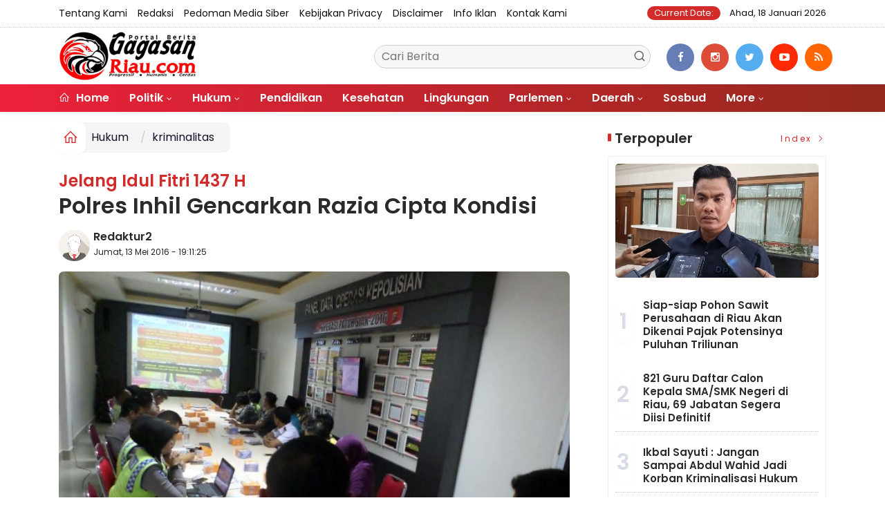

--- FILE ---
content_type: text/html; charset=UTF-8
request_url: https://gagasanriau.com/mobile/detailberita/34107/polres-inhil-gencarkan-razia-cipta-kondisi
body_size: -297
content:
<meta http-equiv='refresh' content='0; url=https://gagasanriau.com/news/detail/34107/polres-inhil-gencarkan-razia-cipta-kondisi'>

--- FILE ---
content_type: text/html; charset=UTF-8
request_url: https://gagasanriau.com/news/detail/34107/polres-inhil-gencarkan-razia-cipta-kondisi
body_size: 11405
content:
<!DOCTYPE html>
<!--[if IE 9 ]>
<html class="ie ie9" lang="en-US">
   <![endif]-->
<html lang="id">
<head>
<meta charset="UTF-8">
<meta http-equiv="X-UA-Compatible" content="IE=edge">
<meta name="viewport" content="width=device-width, initial-scale=1">
<link rel="icon" type="image/png" href="https://gagasanriau.com/ic/favicon-96x96.png" sizes="96x96" />
<link rel="icon" type="image/svg+xml" href="https://gagasanriau.com/ic/favicon.svg" />
<link rel="shortcut icon" href="https://gagasanriau.com/ic/favicon.ico" />
<link rel="apple-touch-icon" sizes="180x180" href="https://gagasanriau.com/ic/apple-touch-icon.png" />
<link rel="manifest" href="https://gagasanriau.com/ic/site.webmanifest" />
<meta name="msapplication-TileColor" content="#000">
<meta name="theme-color" content="#000">

<meta name="robots" content="index,follow" />
<meta name="googlebot-news" content="index,follow" />
<meta name="googlebot" content="index,follow" />
<meta name="language" content="id" />
<meta name="geo.country" content="id" />
<meta http-equiv="content-language" content="In-Id" />
<meta name="geo.placename" content="Indonesia" />
<title itemprop="name">Polres Inhil Gencarkan Razia Cipta Kondisi</title>
<meta name="description" content="GagasanRiau.com, TEMBILAHAN - Kepolisian Resor (Polres) Kabupaten Indragiri Hilir (Inhil) akan gencar melaksanakan razia cipta kondisi yang mengedepankan kegiatan penegakan hukum disertai kegiatan Preemtif dan Preventif secara selektif." itemprop="description">
<meta content="GagasanRiau.com, TEMBILAHAN - Kepolisian Resor (Polres) Kabupaten Indragiri Hilir (Inhil) akan gencar melaksanakan razia cipta kondisi yang mengedepankan kegiatan penegakan hukum disertai kegiatan Preemtif dan Preventif secara selektif." itemprop="headline" />
<meta content="https://gagasanriau.com/news/detail/34107/polres-inhil-gencarkan-razia-cipta-kondisi" itemprop="url" />
<meta name="keywords" content="Polres Inhil Gencarkan Razia Cipta Kondisi" itemprop="keywords">
<link rel="alternate" type="application/rss+xml" title="gagasanriau.com Rss" href="https://gagasanriau.com/sitemap.xml" />
<!-- Facebook -->
<meta property="fb:app_id" content="187960271237149" />
<meta property="article:author" content="https://www.facebook.com/gagasanriau" />
<meta property="article:publisher" content="https://www.facebook.com/gagasanriau" />
<meta property="og:type" content="article" />
<meta property="og:site_name" content="gagasanriau.com" />
 <meta property="og:url" content="https://gagasanriau.com/news/detail/34107/polres-inhil-gencarkan-razia-cipta-kondisi">
<meta property="og:title" content="Polres Inhil Gencarkan Razia Cipta Kondisi" />
<meta property="og:description" content="GagasanRiau.com, TEMBILAHAN - Kepolisian Resor (Polres) Kabupaten Indragiri Hilir (Inhil) akan gencar melaksanakan razia cipta kondisi yang mengedepankan kegiatan penegakan hukum disertai kegiatan Preemtif dan Preventif secara selektif." />
<meta name="thumbnailUrl" content="https://gagasanriau.com/assets/berita/original/38758771168-cipkon.jpg" itemprop="thumbnailUrl" />
<meta property="og:image" content="https://gagasanriau.com/assets/berita/original/38758771168-cipkon.jpg">
<meta property="og:image:type" content="image/jpeg" />
<meta property="og:image:width" content="650" />
<meta property="og:image:height" content="366" />

<!-- Twitter Card data -->
<meta name="twitter:card" content="summary_large_image">
<meta name="twitter:site" content="https://www.twitter.com/gagasanriau">
<meta name="twitter:creator" content="https://www.twitter.com/gagasanriau">
<meta name="twitter:title" content="Polres Inhil Gencarkan Razia Cipta Kondisi">
<meta name="twitter:description" content="GagasanRiau.com, TEMBILAHAN - Kepolisian Resor (Polres) Kabupaten Indragiri Hilir (Inhil) akan gencar melaksanakan razia cipta kondisi yang mengedepankan kegiatan penegakan hukum disertai kegiatan Preemtif dan Preventif secara selektif.">
<meta name="twitter:image" content="https://gagasanriau.com/assets/berita/original/38758771168-cipkon.jpg">
<meta name="twitter:image:alt" content="Polres Inhil Gencarkan Razia Cipta Kondisi">
<link rel="amphtml" href="https://gagasanriau.com/amp/34107/polres-inhil-gencarkan-razia-cipta-kondisi">
<link rel="canonical" href="https://gagasanriau.com/news/detail/34107/polres-inhil-gencarkan-razia-cipta-kondisi" />
<script type="application/ld+json">
                {
                    "@context": "https://schema.org",
                    "@type": "WebPage",
                    "headline": "Polres Inhil Gencarkan Razia Cipta Kondisi",
                    "url": "https://gagasanriau.com/news/detail/34107/polres-inhil-gencarkan-razia-cipta-kondisi",
                    "datePublished": "2016-05-13T19:11:25+07:00",
                    "image": "https://gagasanriau.com/assets/berita/original/38758771168-cipkon.jpg",
                    "thumbnailUrl" : "https://gagasanriau.com/assets/berita/original/38758771168-cipkon.jpg"
                }
</script>
<script type="application/ld+json">
{
  "@context": "http://schema.org",
  "@type": "NewsArticle",
  "mainEntityOfPage": {
    "@type": "WebPage",
    "@id": "https://gagasanriau.com/news/detail/34107/polres-inhil-gencarkan-razia-cipta-kondisi"
  },
  "headline": "Polres Inhil Gencarkan Razia Cipta Kondisi",
  "image": {
    "@type": "ImageObject",
    "url": "https://gagasanriau.com/assets/berita/original/38758771168-cipkon.jpg",
    "height": 800,
    "width": 800
  },
  "datePublished": "2016-05-13T19:11:25+07:00",
  "dateModified": "<2016-05-13T19:11:25+07:00",
  "author": {
    "@type": "Person",
    "name": "Redaktur2",
    "url": "https://gagasanriau.com/penulis/redaktur2"
  },
   "publisher": {
    "@type": "Organization",
    "name": "gagasanriau.com",
    "logo": {
      "@type": "ImageObject",
      "url": "https://gagasanriau.com/tema/img/logoampv2.png",
      "width": 300,
      "height": 32
    }
  },
  "description": "
	GagasanRiau.com, TEMBILAHAN - Kepolisian Resor (Polres) Kabupaten Indragiri Hilir (Inhil) akan gencar melaksanakan razia cipta kondisi yang mengedepankan "
}
</script>
<script type="application/ld+json">
                {
                    "@context": "https://schema.org",
                    "@type": "BreadcrumbList",
                    "itemListElement":
                    [
                        {
                            "@type": "ListItem",
                            "position": 1,
                            "item":
                            {
                                "@id": "https://gagasanriau.com/",
                                "name": "Home"
                            }
                        },
                        {
                            "@type": "ListItem",
                            "position": 2,
                            "item":
                            {
                                "@id": "https://gagasanriau.com/news/kanal/hukum",
                                "name": "Hukum"
                            }
                        }
                    ]
                }
</script>
<script type='text/javascript' src='https://platform-api.sharethis.com/js/sharethis.js#property=63198dbcabecf600135ed568&product=sop' async='async'></script>
  <!-- Stylesheets-->
   <link rel="stylesheet" href="https://gagasanriau.com/tema2023/css/bootstrap.css" type="text/css" media="all" />
   <link rel="stylesheet" href="https://gagasanriau.com/tema2023/css/stylev18.css" type="text/css" media="all" />
   <link rel="stylesheet" href="https://gagasanriau.com/tema2023/css/responsivev15.css" type="text/css" media="all" />
   <link rel="stylesheet" href="https://gagasanriau.com/tema2023/css/main.css" type="text/css" media="all" />
    
 


</head>

<body class="mobile_nav_class jl-has-sidebar">


  <div class="options_layout_wrapper jl_radius jl_none_box_styles jl_border_radiuss">
    <div class="options_layout_container full_layout_enable_front">
      <!-- Start header -->


      <header class="header-wraper jl_header_magazine_style two_header_top_style header_layout_style5_custom headcus5_custom">

  

        <div class="header_top_bar_wrapper ">
               <div class="container">
                  <div class="row">
                     <div class="col-md-12">
                        <div class="menu-primary-container navigation_wrapper">
                           <ul id="jl_top_menu" class="jl_main_menu">

<li><a href="https://gagasanriau.com/news/tentangkami">Tentang Kami</a></li>
<li><a href="https://gagasanriau.com/news/redaksi">Redaksi</a></li>
<li><a href="https://gagasanriau.com/news/pedomanmediasiber">Pedoman Media Siber</a></li>
<li><a href="https://gagasanriau.com/news/kebijakan">Kebijakan privacy</a></li>
<li><a href="https://gagasanriau.com/news/disclaimer">Disclaimer</a></li>
<li><a href="https://gagasanriau.com/news/infoiklan">Info Iklan</a></li>
<li><a href="https://gagasanriau.com/news/kontak">Kontak Kami</a></li>

                           </ul>
                        </div>
                        <div class="jl_top_bar_right"> <span class="jl_current_title">Current Date:</span> Ahad, 18 Januari 2026</div>
                     </div>
                  </div>
               </div>
            </div>
             
        <div class="header_main_wrapper header_style_cus5_opt">

          <div class="container jl_header_5container">
            <div class="row header-main-position">
              <div class="col-md-12 logo-position-top">
                <div class="logo_position_wrapper">
                  <div class="logo_position_table">
                    
                    <!-- begin logo -->
                    <a class="logo_link" href="https://gagasanriau.com/">
                      <img class="logo_black" src="https://gagasanriau.com/tema2023/img/logo.png" alt="Logo gagasanriau.com" />
                    </a>
                    <!-- end logo -->

                    <div class="social_icon_header personal_header_layout">
<div class="gmr-search">
                            <form class="gmr-searchform searchform" action="https://gagasanriau.com/news/pencarian" method="post">
                                <input type="text" name="q" id="s" placeholder="Cari Berita">
                                <button type="submit" class="gmr-search-submit"><svg xmlns="http://www.w3.org/2000/svg" xmlns:xlink="http://www.w3.org/1999/xlink" aria-hidden="true" role="img" width="1em" height="1em" preserveAspectRatio="xMidYMid meet" viewBox="0 0 24 24"><g fill="none" stroke="currentColor" stroke-width="2" stroke-linecap="round" stroke-linejoin="round"><circle cx="11" cy="11" r="8"></circle><path d="M21 21l-4.35-4.35"></path></g></svg></button>
                            </form>
                        </div>

</div>

                   

                     
                   
                    <div class="jl_header_link_subscribe">
                       
                      <div class="search_header_menu jl_menu_bottom hidden-lg">
                        <div class="menu_mobile_icons2 icon-bar">
                            <i></i>
                        </div>
                        
                      </div>
                      <div class="search_header_wrapper jl_menu_search search_form_menu_personal_click hidden-lg"><i class="fa fa-search"></i>
                      </div>
                      
                      <div class="menu_mobile_share_wrapper">
                              <ul class="social-icons-list-widget icons_about_widget_display">
 <li><a href="https://www.facebook.com/gagasanriau" class="facebook" target="_blank"><i class="fa fa-facebook"></i></a></li>
<li><a href="https://www.instagram.com/gagasanriau" class="google_plus" target="_blank"><i class="fa fa-instagram"></i></a></li>
<li><a class="twitter" href="https://www.twitter.com/gagasanriau" target="_blank"><i class="fa fa-twitter"></i></a></li>
<li><a class="youtube" href="https://www.youtube.com/channel/gagasanriau" target="_blank"><i class="fa fa-youtube-play"></i></a>
                      </li>
<li><a href="https://gagasanriau.com/rss" class="rss" target="_blank"><i class="fa fa-rss"></i></a>
                                       </li>
                                      
                                    </ul>
                           </div>

                    </div>
                  </div>
                </div>
              </div>
            </div>
          </div>
        </div>
        <!-- Start Main menu -->
        <div class="jl_blank_nav"></div>
        <div id="menu_wrapper" class="menu_wrapper  jl_menu_sticky jl_stick ">
          <div class="container">
            <div class="row">
              <div class="main_menu col-md-12">
                <!-- main menu -->
                <div class="menu-primary-container navigation_wrapper">
                  <ul id="mainmenu" class="jl_main_menu">
                              <li class="menu-item"> <a href="https://gagasanriau.com/"><i class="la la-home"></i> Home</a>
                                
                              </li>
                                                 <li class="menu-item menu-item-has-children">
                            <a href="https://gagasanriau.com/news/kanal/politik">Politik</a>
                       <ul class="sub-menu">
                                                     <li><a href="https://gagasanriau.com/news/sub/riau">riau</a></li>
                                                          <li><a href="https://gagasanriau.com/news/sub/pekanbaru">pekanbaru</a></li>
                                                      </ul>
                    </li>

                                 <li class="menu-item menu-item-has-children">
                            <a href="https://gagasanriau.com/news/kanal/hukum">Hukum</a>
                       <ul class="sub-menu">
                                                     <li><a href="https://gagasanriau.com/news/sub/korupsi">korupsi</a></li>
                                                          <li><a href="https://gagasanriau.com/news/sub/kriminalitas">kriminalitas</a></li>
                                                      </ul>
                    </li>

                         <li>
                        <a href="https://gagasanriau.com/news/kanal/pendidikan">Pendidikan</a>
                    </li>
                         <li>
                        <a href="https://gagasanriau.com/news/kanal/kesehatan">Kesehatan</a>
                    </li>
                         <li>
                        <a href="https://gagasanriau.com/news/kanal/lingkungan">Lingkungan</a>
                    </li>
                                 <li class="menu-item menu-item-has-children">
                            <a href="https://gagasanriau.com/news/kanal/Parlemen">Parlemen</a>
                       <ul class="sub-menu">
                                                     <li><a href="https://gagasanriau.com/news/sub/riau">Riau</a></li>
                                                          <li><a href="https://gagasanriau.com/news/sub/riau">Riau</a></li>
                                                          <li><a href="https://gagasanriau.com/news/sub/dprdrohul">Rohul</a></li>
                                                          <li><a href="https://gagasanriau.com/news/sub/dprdrohil">Rohil</a></li>
                                                          <li><a href="https://gagasanriau.com/news/sub/dprdkepulauanmeranti">Kepulauan Meranti</a></li>
                                                          <li><a href="https://gagasanriau.com/news/sub/dprddumai">Dumai</a></li>
                                                          <li><a href="https://gagasanriau.com/news/sub/dprdbengkalis">Bengkalis</a></li>
                                                          <li><a href="https://gagasanriau.com/news/sub/dprdsiak">Siak</a></li>
                                                          <li><a href="https://gagasanriau.com/news/sub/dprdkuansing">Kuansing</a></li>
                                                          <li><a href="https://gagasanriau.com/news/sub/dprdinhil">Inhil</a></li>
                                                          <li><a href="https://gagasanriau.com/news/sub/dprdinhu">Inhu</a></li>
                                                          <li><a href="https://gagasanriau.com/news/sub/dprdpelalawan">Pelalawan</a></li>
                                                          <li><a href="https://gagasanriau.com/news/sub/dprdrohul">Rohul</a></li>
                                                          <li><a href="https://gagasanriau.com/news/sub/dprdrohil">Rohil</a></li>
                                                          <li><a href="https://gagasanriau.com/news/sub/dprdkampar">Kampar</a></li>
                                                          <li><a href="https://gagasanriau.com/news/sub/dprdpekanbaru">Pekanbaru</a></li>
                                                      </ul>
                    </li>

                                 <li class="menu-item menu-item-has-children">
                            <a href="https://gagasanriau.com/news/kanal/daerah">Daerah</a>
                       <ul class="sub-menu">
                                                     <li><a href="https://gagasanriau.com/news/sub/meranti">Meranti</a></li>
                                                          <li><a href="https://gagasanriau.com/news/sub/rohil">Rokan Hilir</a></li>
                                                          <li><a href="https://gagasanriau.com/news/sub/dumai">Dumai</a></li>
                                                          <li><a href="https://gagasanriau.com/news/sub/bengkalis">Bengkalis</a></li>
                                                          <li><a href="https://gagasanriau.com/news/sub/siak">Siak</a></li>
                                                          <li><a href="https://gagasanriau.com/news/sub/inhil">Inhil</a></li>
                                                          <li><a href="https://gagasanriau.com/news/sub/inhu">Inhu</a></li>
                                                          <li><a href="https://gagasanriau.com/news/sub/pelalawan">Pelalawan</a></li>
                                                          <li><a href="https://gagasanriau.com/news/sub/kuansing">Kuansing</a></li>
                                                          <li><a href="https://gagasanriau.com/news/sub/rohul">Rokan Hulu</a></li>
                                                          <li><a href="https://gagasanriau.com/news/sub/kampar">Kampar</a></li>
                                                          <li><a href="https://gagasanriau.com/news/sub/pekanbaru">Pekanbaru</a></li>
                                                      </ul>
                    </li>

                         <li>
                        <a href="https://gagasanriau.com/news/kanal/sosbud">Sosbud</a>
                    </li>
             
  
                             <li class="menu-item menu-item-has-children">
                        <a href="#">More</a>
                          <ul class="sub-menu">
                                                    <li>
                                
                                    <a href="https://gagasanriau.com/news/kanal/opini">Opini</a>
                                    
                            </li>
                                                        <li>
                                
                                    <a href="https://gagasanriau.com/news/kanal/ekonomi">Ekonomi</a>
                                    
                            </li>
                                                        <li>
                                
                                    <a href="https://gagasanriau.com/news/kanal/nasional">Nasional</a>
                                    
                            </li>
                                                        <li>
                                
                                    <a href="https://gagasanriau.com/news/kanal/olahraga">Olah Raga</a>
                                    
                            </li>
                                                        <li>
                                
                                    <a href="https://gagasanriau.com/news/kanal/dunia">Dunia</a>
                                    
                            </li>
                                                        <li>
                                
                                    <a href="https://gagasanriau.com/news/kanal/narkoba">Narkoba</a>
                                    
                            </li>
                                                        <li>
                                
                                    <a href="https://gagasanriau.com/news/kanal/hut-ri">HUT RI</a>
                                    
                            </li>
                                                        <li>
                                
                                    <a href="https://gagasanriau.com/news/kanal/riau">Riau</a>
                                    
                            </li>
                                                        <li>
                                
                                    <a href="https://gagasanriau.com/news/kanal/advertorail">Advertorail</a>
                                    
                            </li>
                            <li><a href="https://gagasanriau.com/news/foto">Galeri Foto</a></li>
<li><a href="https://gagasanriau.com/news/advertorial">Advertorial</a></li>
<li><a href="https://gagasanriau.com/news/editor">Rekomendasi</a></li>
<li><a href="https://gagasanriau.com/news/popular">Terpopuler</a></li>
<li><a href="https://gagasanriau.com/news/indeks">Indeks </a></li>
</ul></li>        


                           </ul>
                </div>
                <!-- end main menu -->
              </div>
            </div>
          </div>
          
        </div>

         <div class="header__scroll hidden-lg">
    <div class="header__scroll__slide">
        <div class="header__scroll__wrap">
            <a href="https://gagasanriau.com/"><i class="la la-home"></i> Home</a>
                                                                            
                                
                                    <a href="https://gagasanriau.com/news/kanal/politik">Politik</a>
                                    
                           
                                                       
                                
                                    <a href="https://gagasanriau.com/news/kanal/hukum">Hukum</a>
                                    
                           
                                                       
                                
                                    <a href="https://gagasanriau.com/news/kanal/pendidikan">Pendidikan</a>
                                    
                           
                                                       
                                
                                    <a href="https://gagasanriau.com/news/kanal/kesehatan">Kesehatan</a>
                                    
                           
                                                       
                                
                                    <a href="https://gagasanriau.com/news/kanal/lingkungan">Lingkungan</a>
                                    
                           
                                                       
                                
                                    <a href="https://gagasanriau.com/news/kanal/Parlemen">Parlemen</a>
                                    
                           
                                                       
                                
                                    <a href="https://gagasanriau.com/news/kanal/daerah">Daerah</a>
                                    
                           
                                                       
                                
                                    <a href="https://gagasanriau.com/news/kanal/sosbud">Sosbud</a>
                                    
                           
                                                       
                                
                                    <a href="https://gagasanriau.com/news/kanal/opini">Opini</a>
                                    
                           
                                                       
                                
                                    <a href="https://gagasanriau.com/news/kanal/ekonomi">Ekonomi</a>
                                    
                           
                                                       
                                
                                    <a href="https://gagasanriau.com/news/kanal/nasional">Nasional</a>
                                    
                           
                                                       
                                
                                    <a href="https://gagasanriau.com/news/kanal/olahraga">Olah Raga</a>
                                    
                           
                                                       
                                
                                    <a href="https://gagasanriau.com/news/kanal/dunia">Dunia</a>
                                    
                           
                                                       
                                
                                    <a href="https://gagasanriau.com/news/kanal/narkoba">Narkoba</a>
                                    
                           
                                                       
                                
                                    <a href="https://gagasanriau.com/news/kanal/hut-ri">HUT RI</a>
                                    
                           
                                                       
                                
                                    <a href="https://gagasanriau.com/news/kanal/riau">Riau</a>
                                    
                           
                                                       
                                
                                    <a href="https://gagasanriau.com/news/kanal/advertorail">Advertorail</a>
                                    
                           
                                                          <a href="https://gagasanriau.com/daerah/riau">Riau</a>
                                                          <a href="https://gagasanriau.com/daerah/riau">Riau</a>
                                                          <a href="https://gagasanriau.com/daerah/dprdrohul">Rohul</a>
                                                          <a href="https://gagasanriau.com/daerah/dprdrohil">Rohil</a>
                                                          <a href="https://gagasanriau.com/daerah/dprdkepulauanmeranti">Kepulauan Meranti</a>
                                                          <a href="https://gagasanriau.com/daerah/dprddumai">Dumai</a>
                                                          <a href="https://gagasanriau.com/daerah/dprdbengkalis">Bengkalis</a>
                                                          <a href="https://gagasanriau.com/daerah/dprdsiak">Siak</a>
                                                          <a href="https://gagasanriau.com/daerah/dprdkuansing">Kuansing</a>
                                                          <a href="https://gagasanriau.com/daerah/dprdinhil">Inhil</a>
                                                          <a href="https://gagasanriau.com/daerah/dprdinhu">Inhu</a>
                                                          <a href="https://gagasanriau.com/daerah/dprdpelalawan">Pelalawan</a>
                                                          <a href="https://gagasanriau.com/daerah/dprdrohul">Rohul</a>
                                                          <a href="https://gagasanriau.com/daerah/dprdrohil">Rohil</a>
                                                          <a href="https://gagasanriau.com/daerah/dprdkampar">Kampar</a>
                                                          <a href="https://gagasanriau.com/daerah/dprdpekanbaru">Pekanbaru</a>
                                                         
<a href="https://gagasanriau.com/news/advertorial">Advertorial</a>
<a href="https://gagasanriau.com/news/editor">Pilihan Editor</a>
<a href="https://gagasanriau.com/news/popular">Terpopuler</a>
<a href="https://gagasanriau.com/news/indeks">Indeks </a>
      
            
            
        </div>
    </div>
</div>
                
        
      </header>

      <!-- end header -->
      <div id="content_nav" class="jl_mobile_nav_wrapper">
        <div id="nav" class="jl_mobile_nav_inner">
          <div class="menu_mobile_icons mobile_close_icons closed_menu"><span class="jl_close_wapper"><span class="jl_close_1"></span><span class="jl_close_2"></span></span>
          </div>
          <ul id="mobile_menu_slide" class="menu_moble_slide">
 <li class="menu-item"> <a href="https://gagasanriau.com/">Home</a>
                          
                              </li>
                                                   <li class="menu-item menu-item-has-children">
                            <a href="https://gagasanriau.com/news/kanal/politik">Politik</a>
                       <ul class="sub-menu">
                                                     <li><a href="https://gagasanriau.com/news/sub/riau">riau<span class="border-menu"></span></a></li>
                                                          <li><a href="https://gagasanriau.com/news/sub/pekanbaru">pekanbaru<span class="border-menu"></span></a></li>
                                                      </ul>
                    </li>

                                 <li class="menu-item menu-item-has-children">
                            <a href="https://gagasanriau.com/news/kanal/hukum">Hukum</a>
                       <ul class="sub-menu">
                                                     <li><a href="https://gagasanriau.com/news/sub/korupsi">korupsi<span class="border-menu"></span></a></li>
                                                          <li><a href="https://gagasanriau.com/news/sub/kriminalitas">kriminalitas<span class="border-menu"></span></a></li>
                                                      </ul>
                    </li>

                         <li>
                        <a href="https://gagasanriau.com/news/kanal/pendidikan">Pendidikan</a>
                    </li>
                         <li>
                        <a href="https://gagasanriau.com/news/kanal/kesehatan">Kesehatan</a>
                    </li>
                         <li>
                        <a href="https://gagasanriau.com/news/kanal/lingkungan">Lingkungan</a>
                    </li>
                                 <li class="menu-item menu-item-has-children">
                            <a href="https://gagasanriau.com/news/kanal/Parlemen">Parlemen</a>
                       <ul class="sub-menu">
                                                     <li><a href="https://gagasanriau.com/news/sub/riau">Riau<span class="border-menu"></span></a></li>
                                                          <li><a href="https://gagasanriau.com/news/sub/riau">Riau<span class="border-menu"></span></a></li>
                                                          <li><a href="https://gagasanriau.com/news/sub/dprdrohul">Rohul<span class="border-menu"></span></a></li>
                                                          <li><a href="https://gagasanriau.com/news/sub/dprdrohil">Rohil<span class="border-menu"></span></a></li>
                                                          <li><a href="https://gagasanriau.com/news/sub/dprdkepulauanmeranti">Kepulauan Meranti<span class="border-menu"></span></a></li>
                                                          <li><a href="https://gagasanriau.com/news/sub/dprddumai">Dumai<span class="border-menu"></span></a></li>
                                                          <li><a href="https://gagasanriau.com/news/sub/dprdbengkalis">Bengkalis<span class="border-menu"></span></a></li>
                                                          <li><a href="https://gagasanriau.com/news/sub/dprdsiak">Siak<span class="border-menu"></span></a></li>
                                                          <li><a href="https://gagasanriau.com/news/sub/dprdkuansing">Kuansing<span class="border-menu"></span></a></li>
                                                          <li><a href="https://gagasanriau.com/news/sub/dprdinhil">Inhil<span class="border-menu"></span></a></li>
                                                          <li><a href="https://gagasanriau.com/news/sub/dprdinhu">Inhu<span class="border-menu"></span></a></li>
                                                          <li><a href="https://gagasanriau.com/news/sub/dprdpelalawan">Pelalawan<span class="border-menu"></span></a></li>
                                                          <li><a href="https://gagasanriau.com/news/sub/dprdrohul">Rohul<span class="border-menu"></span></a></li>
                                                          <li><a href="https://gagasanriau.com/news/sub/dprdrohil">Rohil<span class="border-menu"></span></a></li>
                                                          <li><a href="https://gagasanriau.com/news/sub/dprdkampar">Kampar<span class="border-menu"></span></a></li>
                                                          <li><a href="https://gagasanriau.com/news/sub/dprdpekanbaru">Pekanbaru<span class="border-menu"></span></a></li>
                                                      </ul>
                    </li>

                                 <li class="menu-item menu-item-has-children">
                            <a href="https://gagasanriau.com/news/kanal/daerah">Daerah</a>
                       <ul class="sub-menu">
                                                     <li><a href="https://gagasanriau.com/news/sub/meranti">Meranti<span class="border-menu"></span></a></li>
                                                          <li><a href="https://gagasanriau.com/news/sub/rohil">Rokan Hilir<span class="border-menu"></span></a></li>
                                                          <li><a href="https://gagasanriau.com/news/sub/dumai">Dumai<span class="border-menu"></span></a></li>
                                                          <li><a href="https://gagasanriau.com/news/sub/bengkalis">Bengkalis<span class="border-menu"></span></a></li>
                                                          <li><a href="https://gagasanriau.com/news/sub/siak">Siak<span class="border-menu"></span></a></li>
                                                          <li><a href="https://gagasanriau.com/news/sub/inhil">Inhil<span class="border-menu"></span></a></li>
                                                          <li><a href="https://gagasanriau.com/news/sub/inhu">Inhu<span class="border-menu"></span></a></li>
                                                          <li><a href="https://gagasanriau.com/news/sub/pelalawan">Pelalawan<span class="border-menu"></span></a></li>
                                                          <li><a href="https://gagasanriau.com/news/sub/kuansing">Kuansing<span class="border-menu"></span></a></li>
                                                          <li><a href="https://gagasanriau.com/news/sub/rohul">Rokan Hulu<span class="border-menu"></span></a></li>
                                                          <li><a href="https://gagasanriau.com/news/sub/kampar">Kampar<span class="border-menu"></span></a></li>
                                                          <li><a href="https://gagasanriau.com/news/sub/pekanbaru">Pekanbaru<span class="border-menu"></span></a></li>
                                                      </ul>
                    </li>

                         <li>
                        <a href="https://gagasanriau.com/news/kanal/sosbud">Sosbud</a>
                    </li>
             
 <li class="menu-item menu-item-has-children">
                        <a href="#">More</a>
                          <ul class="sub-menu">
                                                    <li>
                                
                                    <a href="https://gagasanriau.com/news/kanal/opini">Opini</a>
                                    
                            </li>
                                                        <li>
                                
                                    <a href="https://gagasanriau.com/news/kanal/ekonomi">Ekonomi</a>
                                    
                            </li>
                                                        <li>
                                
                                    <a href="https://gagasanriau.com/news/kanal/nasional">Nasional</a>
                                    
                            </li>
                                                        <li>
                                
                                    <a href="https://gagasanriau.com/news/kanal/olahraga">Olah Raga</a>
                                    
                            </li>
                                                        <li>
                                
                                    <a href="https://gagasanriau.com/news/kanal/dunia">Dunia</a>
                                    
                            </li>
                                                        <li>
                                
                                    <a href="https://gagasanriau.com/news/kanal/narkoba">Narkoba</a>
                                    
                            </li>
                                                        <li>
                                
                                    <a href="https://gagasanriau.com/news/kanal/hut-ri">HUT RI</a>
                                    
                            </li>
                                                        <li>
                                
                                    <a href="https://gagasanriau.com/news/kanal/riau">Riau</a>
                                    
                            </li>
                                                        <li>
                                
                                    <a href="https://gagasanriau.com/news/kanal/advertorail">Advertorail</a>
                                    
                            </li>
                            <li><a href="https://gagasanriau.com/news/advertorial">Advertorial</a></li> 
<li><a href="https://gagasanriau.com/news/foto">Galeri Foto</a></li>                           
<li><a href="https://gagasanriau.com/news/editor">Rekomendasi</a></li>
<li><a href="https://gagasanriau.com/news/popular">Terpopuler</a></li>


<li><a href="https://gagasanriau.com/news/indeks">Indeks </a></li>
</ul></li>                   
                           </ul>
<span class="jl_none_space"></span>
          <div id="disto_about_us_widget-2" class="widget jellywp_about_us_widget">
            <div class="widget_jl_wrapper about_widget_content">
              <div class="jellywp_about_us_widget_wrapper">
                <div class="social_icons_widget">
                  <ul class="social-icons-list-widget icons_about_widget_display">
                             
  <li><a href="https://www.facebook.com/gagasanriau" class="facebook" target="_blank"><i class="fa fa-facebook"></i></a></li>
<li><a href="https://www.instagram.com/gagasanriau" class="google_plus" target="_blank"><i class="fa fa-instagram"></i></a></li>
<li><a class="twitter" href="https://www.twitter.com/gagasanriau" target="_blank"><i class="fa fa-twitter"></i></a></li>
<li><a class="youtube" href="https://www.youtube.com/channel/gagasanriau" target="_blank"><i class="fa fa-youtube-play"></i></a>
                      </li>
<li><a href="https://gagasanriau.com/rss" class="rss" target="_blank"><i class="fa fa-rss"></i></a>
</li>                              
                             
                           </ul>
                </div>
              </div> <span class="jl_none_space"></span>
            </div>
          </div>
        </div>
      </div>
      <div class="search_form_menu_personal">
        <div class="menu_mobile_large_close"><span class="jl_close_wapper search_form_menu_personal_click"><span class="jl_close_1"></span><span class="jl_close_2"></span></span>
        </div>
        <form action="https://gagasanriau.com/news/pencarian" method="post" class="searchform_theme">
               <input type="text" placeholder="Pencarian..." value="" name="q" class="search_btn" />
               <button type="submit" class="button"><i class="fa fa-search"></i>
               </button>
            </form>
      </div>
      <div class="mobile_menu_overlay"></div>
<section id="content_main" class="clearfix jl_spost">
    <div class="container">
        <div class="row main_content">
            <div class="col-md-8 loop-large-post jl-h-content">
                <div class="widget_container content_page">
                    <!-- start post -->

                       
   <ol class="breadcrumb breadcrumb-fill2 mb-15ku">
        <li><a href="https://gagasanriau.com/"><i class="la la-home"></i></a></li>
        <li><a href="https://gagasanriau.com/news/kanal/hukum">Hukum</a></li> 
          <li class="active" href="https://gagasanriau.com/sub/kriminalitas">kriminalitas</li>      </ol>
          <div class="post-2808 post type-post status-publish format-standard has-post-thumbnail hentry category-business tag-gaming tag-morning tag-relaxing" id="post-2808">
                        <div class="single_section_content box blog_large_post_style">
                            <div class="jl_single_style2">
    <div class="single_post_entry_content single_bellow_left_align jl_top_single_title jl_top_title_feature">
                                                  <h4 style="color: #d32a2a;">Jelang Idul Fitri 1437 H</h4>       <h1 class="single_post_title_main">
            Polres Inhil Gencarkan Razia Cipta Kondisi  </h1>
                                                                
                                    <span class="single-post-meta-wrapper">

        
  <div class="row">
<div class="col-md-12 col-xs-12">
<div class="auth">
<div class="author-info">
                                    <div class="author-avatar">
                                      <a href="https://gagasanriau.com/penulis/redaktur2"><img src="https://gagasanriau.com/assets/user/9738274166765620316862211101113389349662394dd.png" width="50" height="50" alt="Redaktur2" class="avatar avatar-50 wp-user-avatar wp-user-avatar-50 alignnone photo" /></a>                                    </div>
                                    <div class="author-description">
                                        <h5><a href="https://gagasanriau.com/penulis/redaktur2" title="Redaktur2" rel="author">Redaktur2</a></h5>
                                        <p>
                                          Jumat, 13 Mei 2016 - 19:11:25       </p>

                                    </div>
                                </div>
                            </div>
</div>

</div>                           
                                   </div>
                                  
            <div class="single_content_header jl_single_feature_below">
               <div id="kepala">
            <div class="image-post-thumbx jlsingle-title-above">
                
                 
                <img width="100%" src="https://gagasanriau.com/assets/berita/original/38758771168-cipkon.jpg" alt="Polres Inhil Gencarkan Razia Cipta Kondisi"/>
            </div>
                
        </div>
        <div class="caption"><small>Rapat koordinasi lintas sektoral Operasi Patuh Siak Tahun 2016</small></div> 
                </div>
            </div>                            
            
            <div class="post_content">
                 <div class="shareku mb-15">
   
<div class="sharethis-inline-share-buttons"></div>
  <div class="clearfix"></div>
</div> 

<div class="endmark">
  <p>
	GagasanRiau.com, TEMBILAHAN - Kepolisian Resor (Polres) Kabupaten Indragiri Hilir (Inhil) akan gencar melaksanakan razia cipta kondisi yang mengedepankan kegiatan penegakan hukum disertai kegiatan Preemtif dan Preventif secara selektif.<br />
	<br />
	Hal tersebut disampaikan oleh Kapolres Inhil AKBP Hadi Wicaksono melalui Kabag Ops Polres Inhil Kompol Roni Syahendri S.Ik saat menggelar rapat koordinasi lintas sektoral Operasi Patuh Siak Tahun 2016 yang dilaksanakan di ruangan Tribrata Mapolres Inhil Jl. Gajah Mada Kecamatan Tembilahan, Jum&#39;at (13/5/2016).<br />
	<br />
	&quot;Maksud dan tujuan kita dalam melaksanakan rapat koordinasi lintas sektoral ini dalam rangka&nbsp; menghimbau/mengajak/memberitahukan kepada instansi terkait yang hadir dalam rapat bahwa pihak Kepolisian khususnya Polres Inhil akan melaksanakan razia cipta kondisi yang mengedepankan kegiatan penegakkan hukum, disertai kegiatan Preemtif dan Preventif secara selektif prioritas guna mewujudkan Kamseltibcar Lantas menjelang Operasi Ketupat Idul Fitri 1437 H,&quot; ujar Kompol Roni Syahendri Sik.<br />
	<br />
	Pada kesempatan itu Kasat Lantas Polres Inhil AKP Jusli memaparkan seputar pelaksanaan Operasi Patuh Siak Tahun 2016 diantaranya, target operasi dalam Operasi Patuh Siak Tahun 2016 berupa parkir liar, balapan liar, melawan arus, berboncengan lebih dari satu orang, barang muatan, surat - surat kendaraan bermotor, kelengkapan kendaraan/perorangan, ranmor yang menggunakan Rotator/Blitz dan Sirine serta Ranmor bak terbuka yang mengangkut orang.<br />
	<br />
	&quot;Selain itu meningkatkan disiplin anggota Polantas khususnya personel Sat Lantas Polres Inhil yang bersih dari Korupsi, Kolusi, Nepotisme,&quot; ujarnya.<br />
	<br />
	Rencananya, pelaksanaan Operasi Patuh Siak Tahun 2016 akan dilaksanakan selama 14 hari mulai terhitung dari tanggal 16 Mei s/d 29 Mei 2016.***<br />
	<br />
	<br />
	<br />
	<br />
	Reporter: Daud M Nur</p></p>


<div class="clearfix mt-15"></div>

  

     
    <div class="clearfix mt-15"></div>
 

                                                                                               
      
    </div>                                                                                                                             
                                
                                                              
                                                           
      <div class="clearfix"></div>                    

 <div class="shareku mb-15 mt-15">
   
<div class="sharethis-inline-share-buttons"></div>
  <div class="clearfix"></div>
</div>
  <header class="details-header">
                                           
                                            <div class="element-block" align="center">
                                                <div class="entry-meta">
                                                    <span class="entry-date">
                                                      </span> 
                                                    
                                                </div>
                                                 
                                                
                                            </div><div class="clearfix"></div>
                                             </header>   
                                             <div class="clearfix"></div>
                            </div>
                                                        <div class="clearfix"></div>
         
       <div class="section-title">
                        <h4 class="title">#Kriminalitas</h4>
                        
                        <a class="see-all-btn float-sm-end" href="https://gagasanriau.com/news/indeks">Index <i class="la la-angle-right"></i></a>
                    </div>
<div class="clearfix"></div>
              
              <div class="widget post_list_widget">
                <div class="widget_jl_wrapper"><span class="jl_none_space"></span>
                  
                  <div class="most__wrap">
                    <div class="most__item">
            <div class="most__number">1</div>
            <div class="most__right">
                <a href="https://gagasanriau.com/news/detail/50750/berbagi-informasi-dan-pengalaman-warnai-bakti-sosial-hut-intelijen-80-polres-inhu" class="most__link">
                    <h2 class="most__title">Berbagi Informasi Dan Pengalaman Warnai Bakti Sosial HUT Intelijen 80 Polres Inhu<br> <span class="post-meta meta-main-img auto_image_with_date"><span class="post-date" style="padding-top: 3px;">
                      <i class="fa fa-clock-o"></i> Ahad, 04 Januari 2026</span></span></h2>

                </a>
            </div>
        </div>                <div class="most__item">
            <div class="most__number">2</div>
            <div class="most__right">
                <a href="https://gagasanriau.com/news/detail/50735/ngamuk-karena-dilaporkan-ke-istrinya-pria-di-batang-gansal-tebas-wajah-Seorang-Pemuda" class="most__link">
                    <h2 class="most__title">Ngamuk Karena Dilaporkan Ke Istrinya, Pria di Batang Gansal Tebas Wajah Korban<br> <span class="post-meta meta-main-img auto_image_with_date"><span class="post-date" style="padding-top: 3px;">
                      <i class="fa fa-clock-o"></i> Jumat, 26 Desember 2025</span></span></h2>

                </a>
            </div>
        </div>                <div class="most__item">
            <div class="most__number">3</div>
            <div class="most__right">
                <a href="https://gagasanriau.com/news/detail/50721/kenalan-di-media-sosial-seorang-remaja-rela-kabur-dari-rumah-polres-inhu-minta-para-orang-tua-waspada" class="most__link">
                    <h2 class="most__title">Kenalan di Media Sosial, Seorang Remaja Rela Kabur dari Rumah, Polres Inhu Minta Para Orang Tua Waspada<br> <span class="post-meta meta-main-img auto_image_with_date"><span class="post-date" style="padding-top: 3px;">
                      <i class="fa fa-clock-o"></i> Jumat, 19 Desember 2025</span></span></h2>

                </a>
            </div>
        </div>                <div class="most__item">
            <div class="most__number">4</div>
            <div class="most__right">
                <a href="https://gagasanriau.com/news/detail/50701/karyawan-pasar-malam-asal-jambi-diringkus-polsek-rengat-barat-terkait-dugaan-pencabulan-anak" class="most__link">
                    <h2 class="most__title">Karyawan Pasar Malam Asal Jambi Diringkus Polsek Rengat Barat Terkait Dugaan Pencabulan Anak<br> <span class="post-meta meta-main-img auto_image_with_date"><span class="post-date" style="padding-top: 3px;">
                      <i class="fa fa-clock-o"></i> Senin, 15 Desember 2025</span></span></h2>

                </a>
            </div>
        </div>                <div class="most__item">
            <div class="most__number">5</div>
            <div class="most__right">
                <a href="https://gagasanriau.com/news/detail/50684/ratusan-kubik-kayu-diamankan-polres-inhu-awalnya-terpantau-lewat-udara" class="most__link">
                    <h2 class="most__title">Ratusan Kubik Kayu Diamankan Polres Inhu, Awalnya Terpantau Lewat Udara<br> <span class="post-meta meta-main-img auto_image_with_date"><span class="post-date" style="padding-top: 3px;">
                      <i class="fa fa-clock-o"></i> Rabu, 10 Desember 2025</span></span></h2>

                </a>
            </div>
        </div>                       
        
    </div>
<span class="jl_none_space"></span>
                </div>
              </div>   

              <span class="jl_none_space"></span>    
                          
   <div class="clearfix"></div>
    <div class="section-title mt-15">
                        <h4 class="title"><div class="tb-line"></div> <span>Rekomendasi</span></h4>
                        
                        <a class="see-all-btn float-sm-end" href="https://gagasanriau.com/news/editor">Index <i class="la la-angle-right"></i></a>
                    </div>
<div class="clearfix"></div>
<div class="widget abuwarna"> 
                                

<div>
    <div id="panel-4212-2-1-3" class="so-panel widget widget_disto_recent_large_slider_widgets jl_widget_slider panel-last-child" data-index="8">
                                       <div class="slider_widget_post jelly_loading_pro">
                                          
                                                                                     <div class="editors__item slick-slide" data-slick-index="1" aria-hidden="true" style="width: 236px;" tabindex="-1" role="option" aria-describedby="slick-slide21">
                <div class="editors__img">
                  <a href="https://gagasanriau.com/news/detail/50751/satpam-terbaik-polda-riau-2025-berasal-dari-sambu-group" tabindex="-1">
                    <img src="https://delapanmedia.sgp1.cdn.digitaloceanspaces.com/gambar/2515724544-1000252349.jpg" alt="Satpam Terbaik Polda Riau 2025 Berasal dari Sambu Group">
                  </a>
                </div>
                <div class="editors__box">
                 
                  <h2 class="editors__title">
                    <a href="https://gagasanriau.com/news/detail/50751/satpam-terbaik-polda-riau-2025-berasal-dari-sambu-group" class="editors__link" tabindex="-1">Satpam Terbaik Polda Riau 2025 Berasal dari Sambu Group</a>
                  </h2>
                  <date class="editors__date"><i class="fa fa-clock-o"></i> Selasa, 06 Januari 2026</date>
                </div>
              </div>
                                         
                                            <div class="editors__item slick-slide" data-slick-index="1" aria-hidden="true" style="width: 236px;" tabindex="-1" role="option" aria-describedby="slick-slide21">
                <div class="editors__img">
                  <a href="https://gagasanriau.com/news/detail/50517/berikut-tips-dalam-memesan-hotel-di-sudirman-jakarta-untuk-perjalanan-bisnis-singkat" tabindex="-1">
                    <img src="https://delapanmedia.sgp1.cdn.digitaloceanspaces.com/gambar/26401555568-point3d-commercial-imaging-ltd-5bv56sdvlmo-unsplash.jpg" alt="Berikut Tips dalam Memesan Hotel di Sudirman Jakarta untuk Perjalanan Bisnis Singkat">
                  </a>
                </div>
                <div class="editors__box">
                 
                  <h2 class="editors__title">
                    <a href="https://gagasanriau.com/news/detail/50517/berikut-tips-dalam-memesan-hotel-di-sudirman-jakarta-untuk-perjalanan-bisnis-singkat" class="editors__link" tabindex="-1">Berikut Tips dalam Memesan Hotel di Sudirman Jakarta untuk Perjalanan Bisnis Singkat</a>
                  </h2>
                  <date class="editors__date"><i class="fa fa-clock-o"></i> Sabtu, 20 September 2025</date>
                </div>
              </div>
                                         
                                            <div class="editors__item slick-slide" data-slick-index="1" aria-hidden="true" style="width: 236px;" tabindex="-1" role="option" aria-describedby="slick-slide21">
                <div class="editors__img">
                  <a href="https://gagasanriau.com/news/detail/50149/hari-ke-4-suarakan-tuntutan-ke-jakarta-petani-inhu-adukan-nasib-lahan-dirampas-dedi-handoko-alimin-alias-dh" tabindex="-1">
                    <img src="https://delapanmedia.sgp1.cdn.digitaloceanspaces.com/gambar/66099987713-img-20250613-wa0037.jpg" alt="Hari Ke 4 Suarakan Tuntutan ke Jakarta, Petani Inhu Adukan Nasib Lahan Dirampas Dedi Handoko Alimin Alias DH">
                  </a>
                </div>
                <div class="editors__box">
                 
                  <h2 class="editors__title">
                    <a href="https://gagasanriau.com/news/detail/50149/hari-ke-4-suarakan-tuntutan-ke-jakarta-petani-inhu-adukan-nasib-lahan-dirampas-dedi-handoko-alimin-alias-dh" class="editors__link" tabindex="-1">Hari Ke 4 Suarakan Tuntutan ke Jakarta, Petani Inhu Adukan Nasib Lahan Dirampas Dedi Handoko Alimin Alias DH</a>
                  </h2>
                  <date class="editors__date"><i class="fa fa-clock-o"></i> Ahad, 15 Juni 2025</date>
                </div>
              </div>
                                         
                                            <div class="editors__item slick-slide" data-slick-index="1" aria-hidden="true" style="width: 236px;" tabindex="-1" role="option" aria-describedby="slick-slide21">
                <div class="editors__img">
                  <a href="https://gagasanriau.com/news/detail/50148/sf-haryanto-dan-3-pimpinan-dprd-periode-20192024-dilaporkan-ke-kpk-kasusnya-bikin-geleng-kepala" tabindex="-1">
                    <img src="https://delapanmedia.sgp1.cdn.digitaloceanspaces.com/gambar/47338561883-img-20250614-wa0011.jpg" alt="SF Haryanto dan 3 Pimpinan DPRD Periode 2019-2024 Dilaporkan Ke KPK, Kasusnya Bikin Geleng Kepala">
                  </a>
                </div>
                <div class="editors__box">
                 
                  <h2 class="editors__title">
                    <a href="https://gagasanriau.com/news/detail/50148/sf-haryanto-dan-3-pimpinan-dprd-periode-20192024-dilaporkan-ke-kpk-kasusnya-bikin-geleng-kepala" class="editors__link" tabindex="-1">SF Haryanto dan 3 Pimpinan DPRD Periode 2019-2024 Dilaporkan Ke KPK, Kasusnya Bikin Geleng Kepala</a>
                  </h2>
                  <date class="editors__date"><i class="fa fa-clock-o"></i> Ahad, 15 Juni 2025</date>
                </div>
              </div>
                                         
                                            <div class="editors__item slick-slide" data-slick-index="1" aria-hidden="true" style="width: 236px;" tabindex="-1" role="option" aria-describedby="slick-slide21">
                <div class="editors__img">
                  <a href="https://gagasanriau.com/news/detail/50140/kobarkan-kebencian-dan-tuding-abdul-wahid-gubernur-intoleran-pemilik-akun-tiktok-prog3330-dilaporkan-ke-polda-riau" tabindex="-1">
                    <img src="https://delapanmedia.sgp1.cdn.digitaloceanspaces.com/gambar/37331152845-img-20250613-wa0014.jpg" alt="Kobarkan Kebencian dan Tuding Abdul Wahid Gubernur Intoleran, Pemilik Akun Tiktok @prog3330 Dilaporkan ke Polda Riau">
                  </a>
                </div>
                <div class="editors__box">
                 
                  <h2 class="editors__title">
                    <a href="https://gagasanriau.com/news/detail/50140/kobarkan-kebencian-dan-tuding-abdul-wahid-gubernur-intoleran-pemilik-akun-tiktok-prog3330-dilaporkan-ke-polda-riau" class="editors__link" tabindex="-1">Kobarkan Kebencian dan Tuding Abdul Wahid Gubernur Intoleran, Pemilik Akun Tiktok @prog3330 Dilaporkan ke Polda Riau</a>
                  </h2>
                  <date class="editors__date"><i class="fa fa-clock-o"></i> Jumat, 13 Juni 2025</date>
                </div>
              </div>
                                         
                                            <div class="editors__item slick-slide" data-slick-index="1" aria-hidden="true" style="width: 236px;" tabindex="-1" role="option" aria-describedby="slick-slide21">
                <div class="editors__img">
                  <a href="https://gagasanriau.com/news/detail/50139/politisi-pdi-perjuangan-prihatin-gedung-sentra-umkm-jadi-lokasi-transpedo-sampah" tabindex="-1">
                    <img src="https://delapanmedia.sgp1.cdn.digitaloceanspaces.com/gambar/20268067647-_1017_anggota-dprd-kota-pekanbaru-zulkardi-apresiasi-pemprov-riau-larang-penahanan-ijazah-siswa.jpg" alt="Politisi PDI Perjuangan Prihatin Gedung Sentra UMKM Jadi Lokasi Transdepo Sampah">
                  </a>
                </div>
                <div class="editors__box">
                 
                  <h2 class="editors__title">
                    <a href="https://gagasanriau.com/news/detail/50139/politisi-pdi-perjuangan-prihatin-gedung-sentra-umkm-jadi-lokasi-transpedo-sampah" class="editors__link" tabindex="-1">Politisi PDI Perjuangan Prihatin Gedung Sentra UMKM Jadi Lokasi Transdepo Sampah</a>
                  </h2>
                  <date class="editors__date"><i class="fa fa-clock-o"></i> Jumat, 13 Juni 2025</date>
                </div>
              </div>
                                         
                                            
                                         

                                       

                                       </div> <span class="jl_none_space"></span>
                                    </div>
     <div class="clearfix"></div>                                                                                                
</div></div>
        <div class="related-posts2">                                                
     <div class="clearfix"></div>                       
 <div class="section-title">
                        <h4 class="title"><div class="tb-line"></div> <span>Tulis Komentar</span></h4>
                        
                        
                    </div>   
      <div class="abu">                                                 
                       <div id="fb-root"></div>
<script async defer crossorigin="anonymous" src="https://connect.facebook.net/id_ID/sdk.js#xfbml=1&version=v12.0" nonce="nbFfvHk6"></script>     

                                                 
              <div class="fb-comments" data-href="https://gagasanriau.com/news/detail/34107/polres-inhil-gencarkan-razia-cipta-kondisi" data-width="" data-numposts="5"></div>     
              </div>  </div>             
                            
 <div class="section-title mt-15">
                        <h4 class="title"><div class="tb-line"></div> <span>Berita Lainnya</span></h4>
                        
                        <a class="see-all-btn float-sm-end" href="https://gagasanriau.com/news/indeks">Index <i class="la la-angle-right"></i></a>
                    </div>
<div class="clearfix mt-15"></div>
<div class="related-postsv">



<div class="post_list_medium_widget jl_nonav_margin page_builder_listpost jelly_homepage_builder jl-post-block-72529155">
                                                                       <div class="blog_list_post_style">
                                          <div class="image-post-thumb featured-thumbnail home_page_builder_thumbnial">
                                             <div class="jl_img_container"> <span class="image_grid_header_absolute" style="background-image: url('https://delapanmedia.sgp1.cdn.digitaloceanspaces.com/gambar/55708859955-img-20260107-wa0000.jpg')"></span>
                                                <a href="https://gagasanriau.com/news/detail/50755/ratusan-juta-batang-rokok-ilegal-disita-di-pekanbaru" class="link_grid_header_absolute"></a>
                                             </div>
                                          </div>
                                          <div class="post-entry-content"> <h4 class="meta-category-small"><a class="hukum" href="https://gagasanriau.com/news/kanal/hukum">Hukum</a></h4>  
                                             <h1 class="image-post-title"><a href="https://gagasanriau.com/news/detail/50755/ratusan-juta-batang-rokok-ilegal-disita-di-pekanbaru">
                                                      Ratusan Juta Batang Rokok Ilegal Disita di Pekanbaru</a>
                                                   </h1>
                                             <span class="post-meta meta-main-img auto_image_with_date"><span class="post-date"><i class="fa fa-clock-o"></i>Rabu, 07 Januari 2026 - 12:24:06 WIB</span></span>      
                                             <div class="large_post_content">
                                                
                                             </div>
                                          </div>
                                       </div>
                                                                          <div class="blog_list_post_style">
                                          <div class="image-post-thumb featured-thumbnail home_page_builder_thumbnial">
                                             <div class="jl_img_container"> <span class="image_grid_header_absolute" style="background-image: url('https://delapanmedia.sgp1.cdn.digitaloceanspaces.com/gambar/3453905905-img-20260103-wa0004.jpg')"></span>
                                                <a href="https://gagasanriau.com/news/detail/50750/berbagi-informasi-dan-pengalaman-warnai-bakti-sosial-hut-intelijen-80-polres-inhu" class="link_grid_header_absolute"></a>
                                             </div>
                                          </div>
                                          <div class="post-entry-content"> <h4 class="meta-category-small"><a class="hukum" href="https://gagasanriau.com/news/kanal/hukum">Hukum</a></h4>  
                                             <h1 class="image-post-title"><a href="https://gagasanriau.com/news/detail/50750/berbagi-informasi-dan-pengalaman-warnai-bakti-sosial-hut-intelijen-80-polres-inhu">
                                                      Berbagi Informasi Dan Pengalaman Warnai Bakti Sosial HUT Intelijen 80 Polres Inhu</a>
                                                   </h1>
                                             <span class="post-meta meta-main-img auto_image_with_date"><span class="post-date"><i class="fa fa-clock-o"></i>Ahad, 04 Januari 2026 - 07:33:48 WIB</span></span>      
                                             <div class="large_post_content">
                                                
                                             </div>
                                          </div>
                                       </div>
                                                                          <div class="blog_list_post_style">
                                          <div class="image-post-thumb featured-thumbnail home_page_builder_thumbnial">
                                             <div class="jl_img_container"> <span class="image_grid_header_absolute" style="background-image: url('https://delapanmedia.sgp1.cdn.digitaloceanspaces.com/gambar/99809684081-img-20251230-wa0000.jpg')"></span>
                                                <a href="https://gagasanriau.com/news/detail/50745/akhir-tahun-2025-kapolres-inhu-paparkan-capaian-kinerja-dan-kasus-menonjol-di-hadapan-media" class="link_grid_header_absolute"></a>
                                             </div>
                                          </div>
                                          <div class="post-entry-content"> <h4 class="meta-category-small"><a class="hukum" href="https://gagasanriau.com/news/kanal/hukum">Hukum</a></h4>  
                                             <h1 class="image-post-title"><a href="https://gagasanriau.com/news/detail/50745/akhir-tahun-2025-kapolres-inhu-paparkan-capaian-kinerja-dan-kasus-menonjol-di-hadapan-media">
                                                      Akhir Tahun 2025, Kapolres Inhu Paparkan Capaian Kinerja dan Kasus Menonjol di Hadapan Media</a>
                                                   </h1>
                                             <span class="post-meta meta-main-img auto_image_with_date"><span class="post-date"><i class="fa fa-clock-o"></i>Selasa, 30 Desember 2025 - 21:42:07 WIB</span></span>      
                                             <div class="large_post_content">
                                                
                                             </div>
                                          </div>
                                       </div>
                                                                          <div class="blog_list_post_style">
                                          <div class="image-post-thumb featured-thumbnail home_page_builder_thumbnial">
                                             <div class="jl_img_container"> <span class="image_grid_header_absolute" style="background-image: url('https://delapanmedia.sgp1.cdn.digitaloceanspaces.com/gambar/60386037457-img-20251229-wa0000.jpg')"></span>
                                                <a href="https://gagasanriau.com/news/detail/50741/seorang-remaja-perempuan-hilang-saat-mancing-di-rohul" class="link_grid_header_absolute"></a>
                                             </div>
                                          </div>
                                          <div class="post-entry-content"> <h4 class="meta-category-small"><a class="hukum" href="https://gagasanriau.com/news/kanal/hukum">Hukum</a></h4>  
                                             <h1 class="image-post-title"><a href="https://gagasanriau.com/news/detail/50741/seorang-remaja-perempuan-hilang-saat-mancing-di-rohul">
                                                      Seorang Remaja Perempuan Hilang Saat Mancing di Rohul</a>
                                                   </h1>
                                             <span class="post-meta meta-main-img auto_image_with_date"><span class="post-date"><i class="fa fa-clock-o"></i>Senin, 29 Desember 2025 - 19:08:52 WIB</span></span>      
                                             <div class="large_post_content">
                                                
                                             </div>
                                          </div>
                                       </div>
                                                                          <div class="blog_list_post_style">
                                          <div class="image-post-thumb featured-thumbnail home_page_builder_thumbnial">
                                             <div class="jl_img_container"> <span class="image_grid_header_absolute" style="background-image: url('https://delapanmedia.sgp1.cdn.digitaloceanspaces.com/gambar/13598045109-ilustrasi-pembacokan-1.jpg')"></span>
                                                <a href="https://gagasanriau.com/news/detail/50735/ngamuk-karena-dilaporkan-ke-istrinya-pria-di-batang-gansal-tebas-wajah-Seorang-Pemuda" class="link_grid_header_absolute"></a>
                                             </div>
                                          </div>
                                          <div class="post-entry-content"> <h4 class="meta-category-small"><a class="hukum" href="https://gagasanriau.com/news/kanal/hukum">Hukum</a></h4>  
                                             <h1 class="image-post-title"><a href="https://gagasanriau.com/news/detail/50735/ngamuk-karena-dilaporkan-ke-istrinya-pria-di-batang-gansal-tebas-wajah-Seorang-Pemuda">
                                                      Ngamuk Karena Dilaporkan Ke Istrinya, Pria di Batang Gansal Tebas Wajah Korban</a>
                                                   </h1>
                                             <span class="post-meta meta-main-img auto_image_with_date"><span class="post-date"><i class="fa fa-clock-o"></i>Jumat, 26 Desember 2025 - 14:46:59 WIB</span></span>      
                                             <div class="large_post_content">
                                                
                                             </div>
                                          </div>
                                       </div>
                                    
</div>

                            </div>
                                     
  
                                </div>
                    </div>
                    <!-- end post -->
                    <div class="brack_space"></div>
                </div>
            </div>

                
<!-- start sidebar -->
            <div class="col-md-4" id="sidebar">
    <div class="section-title">
                        <h4 class="title">Terpopuler</h4>
                        <span class="line"></span>
                        <a class="see-all-btn float-sm-end" href="https://gagasanriau.com/news/popular">Index <i class="la la-angle-right"></i></a>
                    </div>
<div class="clearfix"></div>           
              <div class="widget abu">



<div class="box jl_grid_layout1 mb-15 blog_grid_post_style post-4761 post type-post status-publish format-standard has-post-thumbnail hentry category-sports">
    <div class="post_grid_content_wrapper">
                <div class="image-post-thumb">
            <a href="https://gagasanriau.com/news/detail/50779/siapsiap-pohon-sawit-perusahaan-di-riau-akan-dikenai-pajak-potensinya-puluhan-triliunan" class="link_image featured-thumbnail" title="Siap-siap Pohon Sawit Perusahaan di Riau Akan Dikenai Pajak Potensinya Puluhan Triliunan">
                <img src="https://delapanmedia.sgp1.cdn.digitaloceanspaces.com/gambar/76212501280-img20250804130236_01.jpg" class="attachment-disto_large_feature_image size-disto_large_feature_image wp-post-image" alt="Siap-siap Pohon Sawit Perusahaan di Riau Akan Dikenai Pajak Potensinya Puluhan Triliunan" />                <div class="background_over_image"></div>
            </a>
                                      
        </div><div class="clearfix"></div>
               <div class="most__item">
            <div class="most__number">1</div>
            <div class="most__right">
               
                     <h2 class="most__title"> <a href="https://gagasanriau.com/news/detail/50779/siapsiap-pohon-sawit-perusahaan-di-riau-akan-dikenai-pajak-potensinya-puluhan-triliunan">Siap-siap Pohon Sawit Perusahaan di Riau Akan Dikenai Pajak Potensinya Puluhan Triliunan</a></h2>
                    <span class="post-metax meta-main-img auto_image_with_date">                             <span class="post-date">
                     </span></span>

                
            </div>
        </div>
    </div>
</div><div class="clearfix"></div>
  <div class="most__wrap">
   
<div class="most__item">
            <div class="most__number">2</div>
            <div class="most__right">
               
                    <h2 class="most__title"> <a href="https://gagasanriau.com/news/detail/50778/821-guru-daftar-calon-kepala-smasmk-negeri-di-riau-69-jabatan-segera-diisi-definitif">821 Guru Daftar Calon Kepala SMA/SMK Negeri di Riau, 69 Jabatan Segera Diisi Definitif</a></h2>
                    <span class="post-metax meta-main-img auto_image_with_date">                             <span class="post-date">
                    </span></span>

                
            </div>
        </div>


  
<div class="most__item">
            <div class="most__number">3</div>
            <div class="most__right">
               
                    <h2 class="most__title"> <a href="https://gagasanriau.com/news/detail/50777/ikbal-sayuti--jangan-sampai-abdul-wahid-jadi-korban-kriminalisasi-hukum">Ikbal Sayuti : Jangan Sampai Abdul Wahid Jadi Korban Kriminalisasi Hukum</a></h2>
                    <span class="post-metax meta-main-img auto_image_with_date">                             <span class="post-date">
                    </span></span>

                
            </div>
        </div>


  
<div class="most__item">
            <div class="most__number">4</div>
            <div class="most__right">
               
                    <h2 class="most__title"> <a href="https://gagasanriau.com/news/detail/50776/tim-percepatan-perbaikan-jalan-riau-mulai-bergerak-perbaiki-infrastruktur-rusak">Tim Percepatan Perbaikan Jalan Riau Mulai Bergerak Perbaiki Infrastruktur Rusak</a></h2>
                    <span class="post-metax meta-main-img auto_image_with_date">                             <span class="post-date">
                    </span></span>

                
            </div>
        </div>


  
<div class="most__item">
            <div class="most__number">5</div>
            <div class="most__right">
               
                    <h2 class="most__title"> <a href="https://gagasanriau.com/news/detail/50775/lam-riau-angkat-suara-soal-surat-sumpah-bantahan-abdul-wahid-yang-beredar-ke-publik">LAM Riau Angkat Suara Soal Surat Sumpah Bantahan Abdul Wahid Yang Beredar ke Publik</a></h2>
                    <span class="post-metax meta-main-img auto_image_with_date">                             <span class="post-date">
                    </span></span>

                
            </div>
        </div>


  
  </div>

              </div>

             
             

           
              
              
              <div class="clearfix"></div> 

 <div class="clearfix"></div> 
          <div class="section-title">
                        <h4 class="title">Terkini</h4>
                        <span class="line"></span>
                        <a class="see-all-btn float-sm-end" href="https://gagasanriau.com/news/indeks">Index <i class="la la-angle-right"></i></a>
                    </div>
<div class="clearfix"></div> 
              <div class="widget abu">
     

<div class="box jl_grid_layout1 mb-15 blog_grid_post_style post-4761 post type-post status-publish format-standard has-post-thumbnail hentry category-sports">
    <div class="post_grid_content_wrapper">
                <div class="image-post-thumb">
            <a href="https://gagasanriau.com/news/detail/50779/siapsiap-pohon-sawit-perusahaan-di-riau-akan-dikenai-pajak-potensinya-puluhan-triliunan" class="link_image featured-thumbnail" title="Siap-siap Pohon Sawit Perusahaan di Riau Akan Dikenai Pajak Potensinya Puluhan Triliunan">
                <img src="https://delapanmedia.sgp1.cdn.digitaloceanspaces.com/gambar/76212501280-img20250804130236_01.jpg" class="attachment-disto_large_feature_image size-disto_large_feature_image wp-post-image" alt="Siap-siap Pohon Sawit Perusahaan di Riau Akan Dikenai Pajak Potensinya Puluhan Triliunan" />                <div class="background_over_image"></div>
            </a>
                                      
        </div>
                <div class="post-entry-content">
            <div class="post-entry-content-wrapper">
                <div class="large_post_content">                    
                    <h5 class="image-post-title"><a href="https://gagasanriau.com/news/detail/50779/siapsiap-pohon-sawit-perusahaan-di-riau-akan-dikenai-pajak-potensinya-puluhan-triliunan">
                            Siap-siap Pohon Sawit Perusahaan di Riau Akan Dikenai Pajak Potensinya Puluhan Triliunan</a></h5>
                    <span class="jl_post_meta"><span class="post-date"><i class="fa fa-clock-o"></i>15 Januari 2026</span></span>                </div>
            </div>
        </div>
    </div>
</div>
<ul class="feature-post-list recent-post-widget">
   
<li>
                       <a href="https://gagasanriau.com/news/detail/50778/821-guru-daftar-calon-kepala-smasmk-negeri-di-riau-69-jabatan-segera-diisi-definitif" class="jl_small_format feature-image-link image_post featured-thumbnail" title="821 Guru Daftar Calon Kepala SMA/SMK Negeri di Riau, 69 Jabatan Segera Diisi Definitif">
                                                      <img width="120" height="120" src="https://delapanmedia.sgp1.cdn.digitaloceanspaces.com/gambar/27627690027-ilustrasi-lelang-jabatan-1.jpg" class="attachment-disto_small_feature size-disto_small_feature wp-post-image" alt="821 Guru Daftar Calon Kepala SMA/SMK Negeri di Riau, 69 Jabatan Segera Diisi Definitif" />
                                                      <div class="background_over_image"></div>
                                                   </a>  
                        <div class="item-details">
                          <h3 class="feature-post-title"><a href="https://gagasanriau.com/news/detail/50778/821-guru-daftar-calon-kepala-smasmk-negeri-di-riau-69-jabatan-segera-diisi-definitif">
                821 Guru Daftar Calon Kepala SMA/SMK Negeri di Riau, 69 Jabatan Segera Diisi Definitif</a></h3>
                          <span class="post-meta meta-main-img auto_image_with_date">                             <span class="post-date"><i class="fa fa-clock-o"></i> 15 Januari 2026</span></span>
                        </div>
                      </li>


  
<li>
                       <a href="https://gagasanriau.com/news/detail/50777/ikbal-sayuti--jangan-sampai-abdul-wahid-jadi-korban-kriminalisasi-hukum" class="jl_small_format feature-image-link image_post featured-thumbnail" title="Ikbal Sayuti : Jangan Sampai Abdul Wahid Jadi Korban Kriminalisasi Hukum">
                                                      <img width="120" height="120" src="https://delapanmedia.sgp1.cdn.digitaloceanspaces.com/gambar/22093972874-img-20260109-wa0001.jpg" class="attachment-disto_small_feature size-disto_small_feature wp-post-image" alt="Ikbal Sayuti : Jangan Sampai Abdul Wahid Jadi Korban Kriminalisasi Hukum" />
                                                      <div class="background_over_image"></div>
                                                   </a>  
                        <div class="item-details">
                          <h3 class="feature-post-title"><a href="https://gagasanriau.com/news/detail/50777/ikbal-sayuti--jangan-sampai-abdul-wahid-jadi-korban-kriminalisasi-hukum">
                Ikbal Sayuti : Jangan Sampai Abdul Wahid Jadi Korban Kriminalisasi Hukum</a></h3>
                          <span class="post-meta meta-main-img auto_image_with_date">                             <span class="post-date"><i class="fa fa-clock-o"></i> 15 Januari 2026</span></span>
                        </div>
                      </li>


  
<li>
                       <a href="https://gagasanriau.com/news/detail/50776/tim-percepatan-perbaikan-jalan-riau-mulai-bergerak-perbaiki-infrastruktur-rusak" class="jl_small_format feature-image-link image_post featured-thumbnail" title="Tim Percepatan Perbaikan Jalan Riau Mulai Bergerak Perbaiki Infrastruktur Rusak">
                                                      <img width="120" height="120" src="https://delapanmedia.sgp1.cdn.digitaloceanspaces.com/gambar/80638320209-instruksi-plt-gubri-dieksekusi-tim.jpg" class="attachment-disto_small_feature size-disto_small_feature wp-post-image" alt="Tim Percepatan Perbaikan Jalan Riau Mulai Bergerak Perbaiki Infrastruktur Rusak" />
                                                      <div class="background_over_image"></div>
                                                   </a>  
                        <div class="item-details">
                          <h3 class="feature-post-title"><a href="https://gagasanriau.com/news/detail/50776/tim-percepatan-perbaikan-jalan-riau-mulai-bergerak-perbaiki-infrastruktur-rusak">
                Tim Percepatan Perbaikan Jalan Riau Mulai Bergerak Perbaiki Infrastruktur Rusak</a></h3>
                          <span class="post-meta meta-main-img auto_image_with_date">                             <span class="post-date"><i class="fa fa-clock-o"></i> 13 Januari 2026</span></span>
                        </div>
                      </li>


  
<li>
                       <a href="https://gagasanriau.com/news/detail/50775/lam-riau-angkat-suara-soal-surat-sumpah-bantahan-abdul-wahid-yang-beredar-ke-publik" class="jl_small_format feature-image-link image_post featured-thumbnail" title="LAM Riau Angkat Suara Soal Surat Sumpah Bantahan Abdul Wahid Yang Beredar ke Publik">
                                                      <img width="120" height="120" src="https://delapanmedia.sgp1.cdn.digitaloceanspaces.com/gambar/21306772201-img_20250519_063556.jpg" class="attachment-disto_small_feature size-disto_small_feature wp-post-image" alt="LAM Riau Angkat Suara Soal Surat Sumpah Bantahan Abdul Wahid Yang Beredar ke Publik" />
                                                      <div class="background_over_image"></div>
                                                   </a>  
                        <div class="item-details">
                          <h3 class="feature-post-title"><a href="https://gagasanriau.com/news/detail/50775/lam-riau-angkat-suara-soal-surat-sumpah-bantahan-abdul-wahid-yang-beredar-ke-publik">
                LAM Riau Angkat Suara Soal Surat Sumpah Bantahan Abdul Wahid Yang Beredar ke Publik</a></h3>
                          <span class="post-meta meta-main-img auto_image_with_date">                             <span class="post-date"><i class="fa fa-clock-o"></i> 13 Januari 2026</span></span>
                        </div>
                      </li>


  


  </ul> 

              </div>
              </div>
            </div>
            <!-- end sidebar -->
            </div>
                    </div>
</section>
<!-- end content -->
 <!-- Start footer -->
          <footer id="footer-container" class=" enable_footer_columns_dark">
           
            <div class="footer-bottom enable_footer_copyright_dark">
               <div class="container">
                  <div class="row">
              
     
 <div class="col-md-12 text-center aku mt5">

    <div class="col-md-12 text-center">
    <div class="col-md-12 mt-15"><b>Kantor Redaksi</b></div>
    Jalan Melati I, RT/RW 003/010 Kelurahan Sidomulyo Timur, Kecamatan Marpoyan Damai Kota Pekanbaru   <br>
Email : <a href="/cdn-cgi/l/email-protection" class="__cf_email__" data-cfemail="5c2e39383d372f353b322e1c3b313d3530723f3331">[email&#160;protected]</a> </div>

<a href="https://gagasanriau.com/news/tentangkami">Tentang Kami</a>
<a href="https://gagasanriau.com/news/redaksi">Redaksi</a>
<a href="https://gagasanriau.com/news/pedomanmediasiber">Pedoman Media Siber</a>
<a href="https://gagasanriau.com/news/kebijakan">Kebijakan privacy</a>
<a href="https://gagasanriau.com/news/disclaimer">Disclaimer</a>
<a href="https://gagasanriau.com/news/infoiklan">Info Iklan</a>
<a href="https://gagasanriau.com/news/kontak">Kontak Kami</a>
                       <div class="clearfix"></div>


                     </div>

                     <div class="col-md-12 mt5  copas"><b>Follow Us</b></div>
                
 <div class="col-md-12 text-center mt-15">

                     <div class="col-md-12 text-center">
 <ul class="social-icons-list-widget icons_about_widget_display">
<li><a href="https://www.facebook.com/gagasanriau" class="facebook" target="_blank"><i class="fa fa-facebook"></i></a></li>
<li><a href="https://www.instagram.com/gagasanriau" class="google_plus" target="_blank"><i class="fa fa-instagram"></i></a></li>
<li><a class="twitter" href="https://www.twitter.com/gagasanriau" target="_blank"><i class="fa fa-twitter"></i></a></li>
<li><a class="youtube" href="https://www.youtube.com/channel/gagasanriau" target="_blank"><i class="fa fa-youtube-play"></i></a>
                      </li>
                                       
                                      
                                      
                                      
                                      
                                       <li><a href="https://gagasanriau.com/rss" class="rss" target="_blank"><i class="fa fa-rss"></i></a>
                                       </li>
                                    </ul><br><br>
                      </div>
                  </div>   
                      <div class="col-md-12 cop">© Copyright 2024 GagasanRiau.com - Progressif, Humanis, Cerdas. All Rights Reserved</div>
                   
                   
                    

                      <div class="col-md-12 text-center mt-15">

</div> 

                       
                  </div>
               </div>
            </div>
         </footer>
         <!-- End footer -->
      </div>
   </div>
      <div id="go-top"><a href="#go-top"><i class="fa fa-angle-up"></i></a>
   </div>
   <script data-cfasync="false" src="/cdn-cgi/scripts/5c5dd728/cloudflare-static/email-decode.min.js"></script><script src="https://gagasanriau.com/tema2023/js/jquery.js"></script>
   <script src="https://gagasanriau.com/tema2023/js/fluidvids.js"></script>
   <script src="https://gagasanriau.com/tema2023/js/infinitescroll.js"></script>
   <script src="https://gagasanriau.com/tema2023/js/justified.js"></script>
   <script src="https://gagasanriau.com/tema2023/js/slick.js"></script>
   <script src="https://gagasanriau.com/tema2023/js/theia-sticky-sidebar.js"></script>
   <script src="https://gagasanriau.com/tema2023/js/aos.js"></script>
   <script src="https://gagasanriau.com/tema2023/js/bwlJqueryNewsTicker.min.js"></script>
<script src="https://gagasanriau.com/tema2023/js/custom.js"></script>

    
<!-- Google tag (gtag.js) -->
<script async src="https://www.googletagmanager.com/gtag/js?id=G-K5DX4TDX6Z"></script>
<script>
  window.dataLayer = window.dataLayer || [];
  function gtag(){dataLayer.push(arguments);}
  gtag('js', new Date());

  gtag('config', 'G-K5DX4TDX6Z');
</script>

</body>

</html>